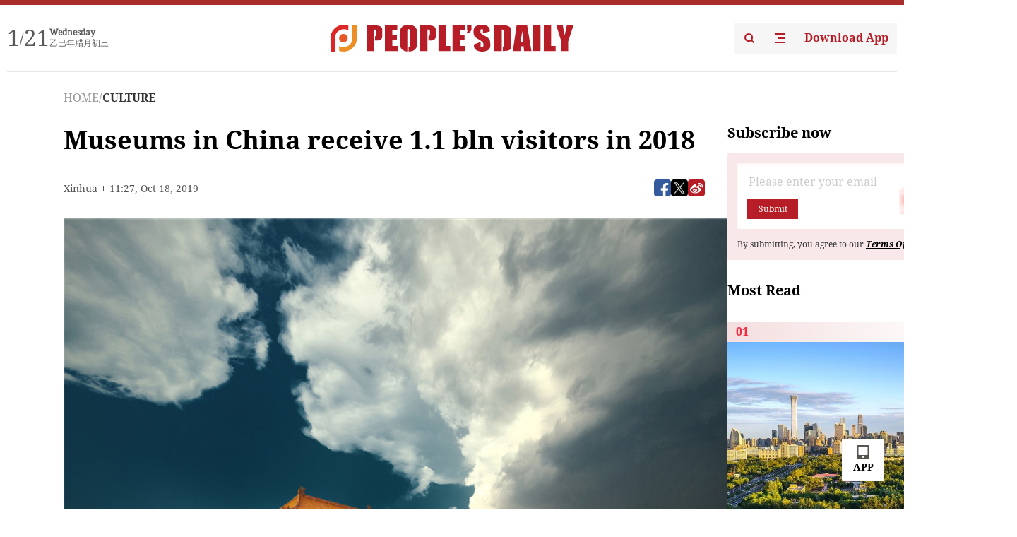

--- FILE ---
content_type: text/html;charset=UTF-8
request_url: https://peoplesdaily.pdnews.cn/culture/er/30001359143
body_size: 18185
content:
<!doctype html><html lang="en"><head><meta charset="UTF-8"/><meta name="viewport" content="initial-scale=1,maximum-scale=1,minimum-scale=1,user-scalable=no"/><title>Museums in China receive 1.1 bln visitors in 2018</title><style></style><meta name="title" content="Museums in China receive 1.1 bln visitors in 2018"><meta name="keywords" content="CULTURE,People's Daily"><meta name="description" content="Photo:China DailyXIAN, Oct. 18 (Xinhua) -- The Chinese Museums Association said Friday that Chinas museums received a total 1.1 billion visitors last year, with the number of young visitors showing stable growth.The free admission policy of Chinese museums has brought a tremendous inflow of..."><meta property="title" content="Museums in China receive 1.1 bln visitors in 2018"><meta property="image" content="https://cdnpdcontent.aikan.pdnews.cn/20191018/a4c89d72993541848066b75c4f9f32ca.jpg"><meta itemprop="image" content="https://cdnpdcontent.aikan.pdnews.cn/20191018/a4c89d72993541848066b75c4f9f32ca.jpg"><meta property="description" content="Photo:China DailyXIAN, Oct. 18 (Xinhua) -- The Chinese Museums Association said Friday that Chinas museums received a total 1.1 billion visitors last year, with the number of young visitors showing stable growth.The free admission policy of Chinese museums has brought a tremendous inflow of..."><meta property="fb:app_id" content="216960335533526"><meta property="og:title" content="Museums in China receive 1.1 bln visitors in 2018"><meta property="og:description" content="Photo:China DailyXIAN, Oct. 18 (Xinhua) -- The Chinese Museums Association said Friday that Chinas museums received a total 1.1 billion visitors last year, with the number of young visitors showing stable growth.The free admission policy of Chinese museums has brought a tremendous inflow of..."><meta property="og:url" content="https://peoplesdaily.pdnews.cn/culture/er/30001359143"><meta property="og:image" content="https://cdnpdcontent.aikan.pdnews.cn/20191018/a4c89d72993541848066b75c4f9f32ca.jpg?x-oss-process=image/resize,l_850/auto-orient,1/quality,q_95/format,jpg"><meta property="og:image:alt" content="Photo:China DailyXIAN, Oct. 18 (Xinhua) -- The Chinese Museums Association said Friday that Chinas museums received a total 1.1 billion visitors last year, with the number of young visitors showing stable growth.The free admission policy of Chinese museums has brought a tremendous inflow of..."><meta property="og:image_wechat" content="https://cdnpdcontent.aikan.pdnews.cn/20191018/a4c89d72993541848066b75c4f9f32ca.jpg?x-oss-process=image/resize,l_850/auto-orient,1/quality,q_95/format,jpg"><meta name="twitter:title" content="Museums in China receive 1.1 bln visitors in 2018"><meta property="twitter:title" content="Museums in China receive 1.1 bln visitors in 2018"><meta name="twitter:image" content="https://cdnpdcontent.aikan.pdnews.cn/20191018/a4c89d72993541848066b75c4f9f32ca.jpg?x-oss-process=image/resize,l_850/auto-orient,1/quality,q_95/format,jpg"><meta property="twitter:image" content="https://cdnpdcontent.aikan.pdnews.cn/20191018/a4c89d72993541848066b75c4f9f32ca.jpg?x-oss-process=image/resize,l_850/auto-orient,1/quality,q_95/format,jpg"><meta name="twitter:image:src" content="https://cdnpdcontent.aikan.pdnews.cn/20191018/a4c89d72993541848066b75c4f9f32ca.jpg?x-oss-process=image/resize,l_850/auto-orient,1/quality,q_95/format,jpg"><meta property="twitter:image:src" content="https://cdnpdcontent.aikan.pdnews.cn/20191018/a4c89d72993541848066b75c4f9f32ca.jpg?x-oss-process=image/resize,l_850/auto-orient,1/quality,q_95/format,jpg"><meta name="twitter:description" content="Photo:China DailyXIAN, Oct. 18 (Xinhua) -- The Chinese Museums Association said Friday that Chinas museums received a total 1.1 billion visitors last year, with the number of young visitors showing stable growth.The free admission policy of Chinese museums has brought a tremendous inflow of..."><meta property="twitter:description" content="Photo:China DailyXIAN, Oct. 18 (Xinhua) -- The Chinese Museums Association said Friday that Chinas museums received a total 1.1 billion visitors last year, with the number of young visitors showing stable growth.The free admission policy of Chinese museums has brought a tremendous inflow of..."><meta name="twitter:site" content="@PeoplesDailyapp"><meta property="twitter:site" content="@PeoplesDailyapp"><meta property="al:title" content="Museums in China receive 1.1 bln visitors in 2018"><meta property="al:image" content="https://cdnpdcontent.aikan.pdnews.cn/20191018/a4c89d72993541848066b75c4f9f32ca.jpg?x-oss-process=image/resize,l_850/auto-orient,1/quality,q_95/format,jpg"><meta property="al:description" content="Photo:China DailyXIAN, Oct. 18 (Xinhua) -- The Chinese Museums Association said Friday that Chinas museums received a total 1.1 billion visitors last year, with the number of young visitors showing stable growth.The free admission policy of Chinese museums has brought a tremendous inflow of..."><meta property="og:type" content="article"><meta property="og:rich_attachment" content="true"><meta name="twitter:card" content="summary_large_image"><meta property="twitter:card" content="summary_large_image"><meta name="twitter:creator" content="@PeoplesDailyapp"><meta property="twitter:creator" content="@PeoplesDailyapp"><meta property="al:type" content="article"><meta name="format-detection" content="telephone=no, email=no"/><meta name="apple-touch-fullscreen" content="YES"/><meta name="apple-mobile-web-app-capable" content="yes"/><meta name="apple-mobile-web-app-status-bar-style" content="black"/><link rel="icon" href="https://cdnpdfront.aikan.pdnews.cn/rmrb/es/rmrb-web-details-main/1.0.18/resource/image/faviconV2.png" type="image/x-icon"/><link rel="stylesheet" href="https://cdnpdfront.aikan.pdnews.cn/rmrb/es/rmrb-web-details-main/1.0.18/resource/css/plugin/normalize.css"><link rel="stylesheet" href="https://cdnpdfront.aikan.pdnews.cn/rmrb/es/rmrb-web-details-main/1.0.18/resource/css/plugin/swiper-bundle.min.css"><link rel="stylesheet" href="https://cdnpdfront.aikan.pdnews.cn/rmrb/es/rmrb-web-details-main/1.0.18/resource/css/plugin/aliPlayer.min.css"><link rel="stylesheet" href="https://cdnpdfront.aikan.pdnews.cn/rmrb/es/rmrb-web-details-main/1.0.18/resource/font/style.css"><link rel="stylesheet" href="https://cdnpdfront.aikan.pdnews.cn/rmrb/es/rmrb-web-details-main/1.0.18/resource/css/desktop/common.css"><link rel="stylesheet" href="https://cdnpdfront.aikan.pdnews.cn/rmrb/es/rmrb-web-details-main/1.0.18/resource/css/desktop/article.css"><link rel="stylesheet" href="https://cdnpdfront.aikan.pdnews.cn/rmrb/es/rmrb-web-details-main/1.0.18/resource/css/desktop/player.css"><script src="https://cdnpdfront.aikan.pdnews.cn/rmrb/es/rmrb-web-details-main/1.0.18/resource/js/share.min.js"></script><script type="module" crossorigin src="https://cdnpdfront.aikan.pdnews.cn/rmrb/es/rmrb-web-details-main/1.0.18/static/articleDesktop.2df49395.js"></script><link rel="modulepreload" href="https://cdnpdfront.aikan.pdnews.cn/rmrb/es/rmrb-web-details-main/1.0.18/static/__uno.811139bf.js"><link rel="modulepreload" href="https://cdnpdfront.aikan.pdnews.cn/rmrb/es/rmrb-web-details-main/1.0.18/static/light.beee88b5.js"><link rel="modulepreload" href="https://cdnpdfront.aikan.pdnews.cn/rmrb/es/rmrb-web-details-main/1.0.18/static/use-rtl.6a0d34a7.js"><link rel="modulepreload" href="https://cdnpdfront.aikan.pdnews.cn/rmrb/es/rmrb-web-details-main/1.0.18/static/FooterShare.d4d5bc0c.js"><link rel="modulepreload" href="https://cdnpdfront.aikan.pdnews.cn/rmrb/es/rmrb-web-details-main/1.0.18/static/index.6a84ec4d.js"><link rel="modulepreload" href="https://cdnpdfront.aikan.pdnews.cn/rmrb/es/rmrb-web-details-main/1.0.18/static/index.42c2b8bc.js"><link rel="modulepreload" href="https://cdnpdfront.aikan.pdnews.cn/rmrb/es/rmrb-web-details-main/1.0.18/static/email.b80d3b72.js"><link rel="modulepreload" href="https://cdnpdfront.aikan.pdnews.cn/rmrb/es/rmrb-web-details-main/1.0.18/static/Close.2922face.js"><link rel="modulepreload" href="https://cdnpdfront.aikan.pdnews.cn/rmrb/es/rmrb-web-details-main/1.0.18/static/index.3b214772.js"><link rel="modulepreload" href="https://cdnpdfront.aikan.pdnews.cn/rmrb/es/rmrb-web-details-main/1.0.18/static/vote.9191c2c4.js"><link rel="stylesheet" href="https://cdnpdfront.aikan.pdnews.cn/rmrb/es/rmrb-web-details-main/1.0.18/static/__uno.1f68b8f3.css"><link rel="stylesheet" href="https://cdnpdfront.aikan.pdnews.cn/rmrb/es/rmrb-web-details-main/1.0.18/static/FooterShare.536f3f2b.css"><link rel="stylesheet" href="https://cdnpdfront.aikan.pdnews.cn/rmrb/es/rmrb-web-details-main/1.0.18/static/index.262060e6.css"><link rel="stylesheet" href="https://cdnpdfront.aikan.pdnews.cn/rmrb/es/rmrb-web-details-main/1.0.18/static/index.36bdada6.css"><link rel="stylesheet" href="https://cdnpdfront.aikan.pdnews.cn/rmrb/es/rmrb-web-details-main/1.0.18/static/index.0044e19b.css"><link rel="stylesheet" href="https://cdnpdfront.aikan.pdnews.cn/rmrb/es/rmrb-web-details-main/1.0.18/static/articleDesktop.992161ba.css"><link rel="stylesheet" href="https://cdnpdfront.aikan.pdnews.cn/rmrb/es/rmrb-web-details-main/1.0.18/static/global.e64d111d.css"></head><body data-id="30001359143" data-channelid="1024,1009" data-objecttype="8" data-topicid="" data-type="channel" id="body" class=""><div id="app"></div><header id="header"><div class="header"><div class="header-container c-container"><div class="header-main"><div id="globalHeader" class="time"></div><a href="https://peoplesdaily.pdnews.cn" class="logo"><span style="display:none">People's Daily</span> <img src="https://cdnpdfront.aikan.pdnews.cn/rmrb/es/rmrb-web-details-main/1.0.18/resource/image/header/logo.svg" alt="People's Daily English language App - Homepage - Breaking News, China News, World News and Video"></a><div class="right-content"><a class="header-search" target="_blank" href="https://peoplesdaily.pdnews.cn/searchDetails"><span style="display:none">People's Daily Search Details</span> <img src="https://cdnpdfront.aikan.pdnews.cn/rmrb/es/rmrb-web-details-main/1.0.18/resource/image/header/headerSearch.svg" alt="People's Daily English language App - Homepage - Breaking News, China News, World News and Video"> </a><span class="header-channel"><div id="headerChannel"></div><img class="header-channel-icon" src="https://cdnpdfront.aikan.pdnews.cn/rmrb/es/rmrb-web-details-main/1.0.18/resource/image/channel.svg" alt="People's Daily English language App - Homepage - Breaking News, China News, World News and Video"> </span><a class="header-download droidSerif-bold" target="_blank" href="https://peoplesdaily.pdnews.cn/publicity">Download App</a></div></div></div></div></header><main class="content-main" data-author-name="" data-author-id=""><div class="c-container"><div class="breadcrumb"><a href="https://peoplesdaily.pdnews.cn" class="droidSerif">HOME</a> <span class="droidSerif">/</span><div class="beloneName droidSerif-bold">CULTURE</div></div><div class="c-content"><div class="left"><div class="c-title droidSerif-bold" id="newsTitle">Museums in China receive 1.1 bln visitors in 2018</div><div class="c-details-share"><div class="c-details"><div class="c-details-extra droidSerif"><div class="form">Xinhua</div><div class="c-publish-time none">1571398030000</div></div></div><div id="globalShare"></div></div><div class="skeleton-loading"><div class="ant-skeleton ant-skeleton-active"><div class="ant-skeleton-content"><ul class="ant-skeleton-paragraph"><li style="width:38%"></li><li style="width:100%"></li><li style="width:100%"></li><li style="width:87.5%"></li></ul><h3 class="ant-skeleton-title" style="width:100%;height:427.5px"></h3></div></div></div><div class="c-news-content none" id="newContent"><p><img src="https://cdnpdcontent.aikan.pdnews.cn/20191018/afe95adb7994420b9b5f86e78a38acd9.jpg" title="" alt="6f2a27e7d2b1964441e4a0ac114dc073.jpg"></p>
<p><span style="color: rgb(127, 127, 127);">Photo:&nbsp;China Daily</span></p>
<p>XI'AN, Oct. 18 (Xinhua) -- The Chinese Museums Association said Friday that China's museums received a total 1.1 billion visitors last year, with the number of young visitors showing stable growth.</p>
<p>The free admission policy of Chinese museums has brought a tremendous inflow of people, said Huang Chen, director of the association's social education committee, at the annual meeting in Xi'an, northwest China's Shaanxi Province.</p>
<p>Huang said a public education platform of museology has been launched to better serve museum-goers in China.&nbsp;&nbsp;</p></div><div id="vote"></div></div><div class="right" id="mostRead"></div></div><div class="c-recommend" id="recommend"></div></div></main><div id="news-article-audio"></div><div id="hidden"></div><div id="hiddenElement"></div><footer id="globalFooter" data-audio-title="" data-audio-src="" data-audio-img=""><div class="footer-main c-container"><div class="footer-container"><div class="footer-left"><div class="footer-download"><div class="footer-title droidSerif-bold">Download App</div><div class="footer-download-top"><a target="_blank" href="https://apps.apple.com/app/peoples-daily-%E4%BA%BA%E6%B0%91%E6%97%A5%E6%8A%A5%E8%8B%B1%E6%96%87%E5%AE%A2%E6%88%B7%E7%AB%AF/id1294031865" class="droidSerif-bold"><img src="https://cdnpdfront.aikan.pdnews.cn/rmrb/es/rmrb-web-details-main/1.0.18/resource/image/footer/apple.svg" alt="People's Daily English language App - Homepage - Breaking News, China News, World News and Video"> </a><a target="_blank" href="https://sj.qq.com/appdetail/com.peopleapp.en" class="droidSerif-bold"><img src="https://cdnpdfront.aikan.pdnews.cn/rmrb/es/rmrb-web-details-main/1.0.18/resource/image/footer/android.svg" alt="People's Daily English language App - Homepage - Breaking News, China News, World News and Video"></a></div><a target="_blank" href="https://play.google.com/store/apps/details?id=com.peopleapp.en" class="download-app droidSerif-bold"><img src="https://cdnpdfront.aikan.pdnews.cn/rmrb/es/rmrb-web-details-main/1.0.18/resource/image/footer/google.svg" alt="People's Daily English language App - Homepage - Breaking News, China News, World News and Video"> <span>Google Play</span></a></div></div><div class="footer-right"><div class="footer-sitemap"><div class="footer-title droidSerif-bold">Sitemap</div><div id="footerSitemap" class="sitemap-list"></div></div><div class="footer-share" id="footerShare"></div></div></div><div class="footer-bottom"><div class="left"><div class="left-top"><a class="droidSerif" target="_blank" href="https://www.beian.gov.cn/portal/registerSystemInfo?recordcode=11010502048728" title="People's Daily English language App"><img src="https://cdnpdfront.aikan.pdnews.cn/rmrb/es/rmrb-web-details-main/1.0.18/resource/image/footer/emblem.png" alt="People's Daily English language App - Homepage - Breaking News, China News, World News and Video"> <span>京公网安备 11010502048728号 Copyright 2023 People's Daily </span></a><a class="droidSerif" target="_blank" href="https://beian.miit.gov.cn/#/Integrated/recordQuery" title="People's Daily English language App">ICP Registration Number: 16066560</a></div><a class="droidSerif" title="People's Daily English language App">Disinformation report:rmrbywapp@126.com</a></div><div class="right"><a class="privacyPolicy" href="https://peoplesdaily.pdnews.cn/privacyPolicy" target="_blank" title="People's Daily English language App">Privacy policy</a> <i class="line"></i> <a class="aboutUs" href="https://peoplesdaily.pdnews.cn/aboutUs" target="_blank" title="People's Daily English language App">Terms of Service</a> <i class="line"></i> <a class="aboutPeopleDaily" href="https://peoplesdaily.pdnews.cn/aboutPeopleDaily" target="_blank" title="People's Daily English language App">About People's Daily</a> <i class="line"></i> <a class="peoplesDaily" href="" target="_blank" title="People's Daily English language App">PEOPLE'S DAILY</a></div></div></div></footer><script src="https://wkbrs1.tingyun.com/js/cIHjmnMVaiY.js"></script><script src="https://cdnpdfront.aikan.pdnews.cn/rmrb/es/rmrb-web-details-main/1.0.18/resource/js/sensorsdata.min.js"></script><script src="https://cdnpdfront.aikan.pdnews.cn/rmrb/es/rmrb-web-details-main/1.0.18/resource/js/aliPlayer.min.js"></script><script src="https://cdnpdfront.aikan.pdnews.cn/rmrb/es/rmrb-web-details-main/1.0.18/resource/js/swiper-bundle.min.js"></script><script src="https://cdnpdfront.aikan.pdnews.cn/rmrb/es/rmrb-web-details-main/1.0.18/resource/js/echart.min.js"></script><script src="https://cdnpdfront.aikan.pdnews.cn/rmrb/es/rmrb-web-details-main/1.0.18/resource/js/ecStat.min.js"></script><script>!(function (c,b,d,a) {c[a] ||(c[a] ={})
c[a].config ={pid:'bayc9l9j1x@7e5f11667efff4b',appType:'web',imgUrl:'https://arms-retcode.aliyuncs.com/r.png?',sendResource:true,enableLinkTrace:true,behavior:true
}
with (b) with (body) with (insertBefore(createElement('script'),firstChild)) setAttribute('crossorigin','',src =d
)
})(window,document,'https://retcode.alicdn.com/retcode/bl.js','__bl')</script><script>var echartOptions = undefined;var shareInfo = {"fullUrl":"https://cdnpdcontent.aikan.pdnews.cn/20191018/a4c89d72993541848066b75c4f9f32ca.jpg","shareSwitch":1,"shareTitle":"Museums in China receive 1.1 bln visitors in 2018","shareDescription":"Photo:China DailyXIAN, Oct. 18 (Xinhua) -- The Chinese Museums Association said Friday that Chinas museums received a total 1.1 billion visitors last year, with the number of young visitors showing stable growth.The free admission policy of Chinese museums has brought a tremendous inflow of..."};var contentDetailsJson = {"channelRels":[{"sortValue":1,"channelAlias":"culture","channelLevel":2,"channelName":"CULTURE","channelId":1024},{"sortValue":2,"channelAlias":"bri-news","channelLevel":1,"channelName":"BRI NEWS","channelId":1009}],"description":"Photo:China DailyXIAN, Oct. 18 (Xinhua) -- The Chinese Museums Association said Friday that Chinas museums received a total 1.1 billion visitors last year, with the number of young visitors showing stable growth.The free admission policy of Chinese museums has brought a tremendous inflow of..."};</script></body></html>

--- FILE ---
content_type: text/css
request_url: https://cdnpdfront.aikan.pdnews.cn/rmrb/es/rmrb-web-details-main/1.0.18/static/global.e64d111d.css
body_size: 446
content:
:root{--create-primary-color: #e25231}html,body{width:100%;height:100%;box-sizing:border-box;padding:0;margin:0;font-size:100%;vertical-align:baseline;border:0;outline:0}body::-webkit-scrollbar{width:4px;height:4px}body::-webkit-scrollbar-thumb{width:4px;height:4px;background-color:#5c5e6c}body::-webkit-scrollbar-track{background-color:transparent;width:4px;height:4px}body h1,body h2,body h3,body h5,body h6,body p,body a{font-size:unset;box-sizing:border-box;padding:0;margin:0;vertical-align:baseline;border:0;outline:0;line-height:normal}body a{text-decoration:none;line-height:normal}body .imagePreviewPopup{z-index:100000000!important}body .imagePreviewPopup .van-image-preview__image--vertical,body .imagePreviewPopup .van-image-preview__image-wrap--vertical,body .imagePreviewPopup .van-image__img{max-height:calc(100vh - 2.56rem)}body .image-slot{width:100%;height:100%;display:flex;align-items:center;justify-content:center;--un-bg-opacity:1;background-color:rgba(238,238,238,var(--un-bg-opacity))}body .image-slot.dark{--un-bg-opacity:1;background-color:rgba(38,40,53,var(--un-bg-opacity))}
